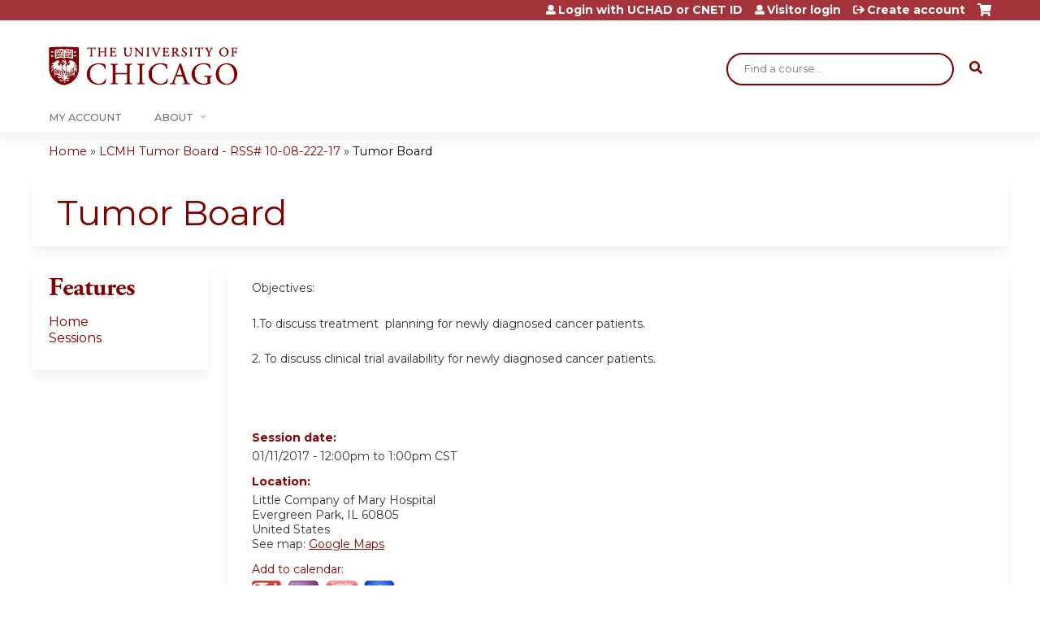

--- FILE ---
content_type: text/html; charset=utf-8
request_url: https://cme.uchicago.edu/lcmh-tumor-board---rss-10-08-222/content/tumor-board-26
body_size: 8655
content:
<!DOCTYPE html>
<!--[if IEMobile 7]><html class="iem7"  lang="en" dir="ltr"><![endif]-->
<!--[if lte IE 6]><html class="lt-ie10 lt-ie9 lt-ie8 lt-ie7"  lang="en" dir="ltr"><![endif]-->
<!--[if (IE 7)&(!IEMobile)]><html class="lt-ie10 lt-ie9 lt-ie8"  lang="en" dir="ltr"><![endif]-->
<!--[if IE 8]><html class="lt-ie10 lt-ie9"  lang="en" dir="ltr"><![endif]-->
<!--[if IE 9]><html class="lt-ie10"  lang="en" dir="ltr"><![endif]-->
<!--[if (gte IE 10)|(gt IEMobile 7)]><!--><html  lang="en" dir="ltr" prefix="content: http://purl.org/rss/1.0/modules/content/ dc: http://purl.org/dc/terms/ foaf: http://xmlns.com/foaf/0.1/ og: http://ogp.me/ns# rdfs: http://www.w3.org/2000/01/rdf-schema# sioc: http://rdfs.org/sioc/ns# sioct: http://rdfs.org/sioc/types# skos: http://www.w3.org/2004/02/skos/core# xsd: http://www.w3.org/2001/XMLSchema#"><!--<![endif]-->

<head>
  <!--[if IE]><![endif]-->
<meta charset="utf-8" />
<link rel="shortcut icon" href="https://cme.uchicago.edu/sites/default/files/UCHI_Favicon-01.png" type="image/png" />
<script type="application/ld+json">{
    "@context": "https://schema.org",
    "@graph": [
        {
            "@type": "Course",
            "name": "Tumor Board",
            "description": "Objectives:1.To discuss treatment planning for newly diagnosed cancer patients.2. To discuss clinical trial availability for newly diagnosed cancer patients.",
            "provider": {
                "@type": "Organization",
                "name": "Center for Continuing Medical Education",
                "url": "https://cme.uchicago.edu/lcmh-tumor-board---rss-10-08-222",
                "logo": {
                    "@type": "ImageObject",
                    "url": "https://cme.uchicago.edu/sites/default/files/UCHI_Logo_Maroon.png"
                }
            }
        },
        {
            "@type": "EducationEvent",
            "name": "Tumor Board",
            "image": {
                "@type": "ImageObject",
                "url": ""
            },
            "description": "Objectives:1.To discuss treatment planning for newly diagnosed cancer patients.2. To discuss clinical trial availability for newly diagnosed cancer patients.",
            "isAccessibleForFree": "true",
            "startDate": "2017-01-11T12:00:00-06:00",
            "endDate": "2017-01-11T13:00:00-06:00",
            "location": {
                "@type": "Place",
                "name": "Little Company of Mary Hospital",
                "url": "",
                "address": {
                    "@type": "PostalAddress",
                    "streetAddress": "",
                    "addressLocality": "Evergreen Park",
                    "addressRegion": "IL",
                    "postalCode": "60805",
                    "addressCountry": "us"
                }
            },
            "url": "https://cme.uchicago.edu/lcmh-tumor-board---rss-10-08-222/content/tumor-board-26"
        }
    ]
}</script>
<meta name="description" content="Objectives:1.To discuss treatment planning for newly diagnosed cancer patients.2. To discuss clinical trial availability for newly diagnosed cancer patients." />
<meta name="generator" content="Drupal 7 (https://www.drupal.org)" />
<link rel="canonical" href="https://cme.uchicago.edu/lcmh-tumor-board---rss-10-08-222/content/tumor-board-26" />
<link rel="shortlink" href="https://cme.uchicago.edu/node/4135" />
  <title>Tumor Board | Center for Continuing Medical Education</title>

      <meta name="MobileOptimized" content="width">
    <meta name="HandheldFriendly" content="true">
    <meta name="viewport" content="width=device-width">
  
  <link type="text/css" rel="stylesheet" href="https://cme.uchicago.edu/sites/default/files/css/css_kShW4RPmRstZ3SpIC-ZvVGNFVAi0WEMuCnI0ZkYIaFw.css" media="all" />
<link type="text/css" rel="stylesheet" href="https://cme.uchicago.edu/sites/default/files/css/css_NXti8f1KG_3PtT4IIc0U3jDor0MbcpVCy5HvGkHBurk.css" media="screen" />
<link type="text/css" rel="stylesheet" href="https://cme.uchicago.edu/sites/default/files/css/css_pEyVbOGyB_ppOc-YuGoVw4vwTK_fVKrBUJ8yMo-bM2c.css" media="all" />
<link type="text/css" rel="stylesheet" href="https://cme.uchicago.edu/sites/default/files/css/css_jENQOQqZCRFGZK__DTefxYiXR2RUf03k1ugj3_Vg7vk.css" media="all" />
<link type="text/css" rel="stylesheet" href="//netdna.bootstrapcdn.com/font-awesome/4.0.3/css/font-awesome.min.css" media="all" />
<link type="text/css" rel="stylesheet" href="https://cme.uchicago.edu/sites/default/files/css/css_4G8RQbNrqtNgupl7o1khYSMyr5AI-eyMMO-UPhVl1ok.css" media="all" />
<link type="text/css" rel="stylesheet" href="https://cme.uchicago.edu/sites/default/files/css/css_YVwBwc3LUT-LX5U3xh4u6V3Bs9nu5_uo3mzoArAgKDo.css" media="all" />
<link type="text/css" rel="stylesheet" href="https://cme.uchicago.edu/sites/default/files/css/css_0oyFFrbKIm0udMwbrpq1jIZqsKJCWpBl1g6tMBqwuZQ.css" media="print" />
<link type="text/css" rel="stylesheet" href="https://cme.uchicago.edu/sites/default/files/cpn/global.css?t8ybt9" media="all" />
  <script src="/sites/all/modules/contrib/jquery_update/replace/jquery/1.12/jquery.min.js?v=1.12.4"></script>
<script>jQuery.migrateMute=true;jQuery.migrateTrace=false;</script>
<script src="/sites/all/modules/contrib/jquery_update/replace/jquery-migrate/1/jquery-migrate.min.js?v=1"></script>
<script src="/misc/jquery-extend-3.4.0.js?v=1.12.4"></script>
<script src="/misc/jquery-html-prefilter-3.5.0-backport.js?v=1.12.4"></script>
<script src="/misc/jquery.once.js?v=1.2"></script>
<script src="/misc/drupal.js?t8ybt9"></script>
<script>jQuery.extend(Drupal.settings, {"basePath":"\/","pathPrefix":"","setHasJsCookie":0,"ajaxPageState":{"theme":"ce_next","theme_token":"9eA7iT2767YeLUV-H8IG3vPzmfRjB6r5Jg_SiNOT_ek","js":{"sites\/all\/modules\/contrib\/jquery_update\/replace\/jquery\/1.12\/jquery.min.js":1,"sites\/all\/modules\/contrib\/jquery_update\/replace\/jquery-migrate\/1\/jquery-migrate.min.js":1,"misc\/jquery-extend-3.4.0.js":1,"misc\/jquery-html-prefilter-3.5.0-backport.js":1,"misc\/jquery.once.js":1,"misc\/drupal.js":1,"sites\/all\/modules\/contrib\/tipsy\/javascripts\/jquery.tipsy.js":1,"sites\/all\/modules\/contrib\/tipsy\/javascripts\/tipsy.js":1,"sites\/all\/modules\/contrib\/jquery_update\/replace\/ui\/external\/jquery.cookie.js":1,"misc\/form-single-submit.js":1,"sites\/all\/modules\/custom\/calendar_plus\/js\/jquery.equalheights.js":1,"sites\/all\/modules\/features\/ethosce_admin\/ethosce-admin.js":1,"sites\/all\/modules\/features\/ethosce_bi\/ethosce_bi.js":1,"sites\/all\/modules\/features\/ethosce_faculty_management\/ethosce_faculty_management.js":1,"sites\/all\/modules\/features\/ethosce_site\/ethosce_site.js":1,"sites\/all\/modules\/features\/ethosce_slideshow\/js\/ethosce_slideshow.js":1,"sites\/all\/modules\/custom\/upload_progress\/js\/upload_progress.js":1,"sites\/all\/modules\/contrib\/pdm\/pdm.js":1,"sites\/all\/modules\/features\/ethosce_courses\/js\/vertical_steps.js":1,"sites\/all\/modules\/contrib\/google_analytics\/googleanalytics.js":1,"https:\/\/www.googletagmanager.com\/gtag\/js?id=UA-53299845-1":1,"sites\/all\/modules\/contrib\/field_group\/field_group.js":1,"https:\/\/kit.fontawesome.com\/a38c5c05f8.js":1,"sites\/all\/modules\/contrib\/mmenu\/js\/mmenu.js":1,"sites\/all\/libraries\/mmenu\/hammer\/hammer.js":1,"sites\/all\/libraries\/mmenu\/jquery.hammer\/jquery.hammer.js":1,"sites\/all\/libraries\/mmenu\/main\/src\/js\/jquery.mmenu.min.all.js":1,"sites\/all\/themes\/ce\/js\/ce.js":1,"public:\/\/cpn\/global.js":1},"css":{"modules\/system\/system.base.css":1,"modules\/system\/system.menus.css":1,"modules\/system\/system.messages.css":1,"modules\/system\/system.theme.css":1,"sites\/all\/modules\/contrib\/tipsy\/stylesheets\/tipsy.css":1,"modules\/book\/book.css":1,"sites\/all\/modules\/contrib\/calendar\/css\/calendar_multiday.css":1,"sites\/all\/modules\/custom\/calendar_plus\/css\/calendar_plus.css":1,"modules\/comment\/comment.css":1,"sites\/all\/modules\/contrib\/date\/date_repeat_field\/date_repeat_field.css":1,"sites\/all\/modules\/features\/ethosce_admin\/ethosce-admin.css":1,"sites\/all\/modules\/features\/ethosce_bi\/ethosce_bi.css":1,"sites\/all\/modules\/features\/ethosce_faculty_management\/ethosce_faculty_management.css":1,"sites\/all\/modules\/features\/ethosce_warpwire\/ethosce_warpwire.css":1,"modules\/field\/theme\/field.css":1,"modules\/node\/node.css":1,"modules\/poll\/poll.css":1,"sites\/all\/modules\/contrib\/quiz\/quiz.css":1,"sites\/all\/modules\/contrib\/relation_add\/relation_add.css":1,"sites\/all\/modules\/contrib\/ubercart\/uc_order\/uc_order.css":1,"sites\/all\/modules\/contrib\/ubercart\/uc_product\/uc_product.css":1,"sites\/all\/modules\/contrib\/ubercart\/uc_store\/uc_store.css":1,"modules\/user\/user.css":1,"sites\/all\/modules\/contrib\/workflow\/workflow_admin_ui\/workflow_admin_ui.css":1,"sites\/all\/modules\/contrib\/views\/css\/views.css":1,"sites\/all\/modules\/contrib\/ctools\/css\/ctools.css":1,"\/\/netdna.bootstrapcdn.com\/font-awesome\/4.0.3\/css\/font-awesome.min.css":1,"sites\/all\/modules\/contrib\/panels\/css\/panels.css":1,"sites\/all\/modules\/contrib\/pdm\/pdm.css":1,"sites\/all\/modules\/contrib\/views_tooltip\/views_tooltip.css":1,"sites\/all\/modules\/contrib\/print\/print_ui\/css\/print_ui.theme.css":1,"sites\/all\/modules\/contrib\/date\/date_api\/date.css":1,"sites\/all\/modules\/contrib\/navbar_extras\/modules\/navbar_shiny\/css\/navbar_shiny.css":1,"sites\/all\/libraries\/mmenu\/main\/src\/css\/jquery.mmenu.all.css":1,"sites\/all\/libraries\/mmenu\/icomoon\/icomoon.css":1,"sites\/all\/modules\/contrib\/mmenu\/themes\/mm-basic\/styles\/mm-basic.css":1,"sites\/all\/themes\/ethosce_base\/system.menus.css":1,"sites\/all\/themes\/ethosce_base\/css\/normalize.css":1,"sites\/all\/themes\/ethosce_base\/css\/wireframes.css":1,"sites\/all\/themes\/ethosce_base\/css\/layouts\/responsive-sidebars.css":1,"sites\/all\/themes\/ethosce_base\/css\/page-backgrounds.css":1,"sites\/all\/themes\/ethosce_base\/css\/tabs.css":1,"sites\/all\/themes\/ethosce_base\/css\/pages.css":1,"sites\/all\/themes\/ethosce_base\/css\/blocks.css":1,"sites\/all\/themes\/ethosce_base\/css\/navigation.css":1,"sites\/all\/themes\/ethosce_base\/css\/views-styles.css":1,"sites\/all\/themes\/ethosce_base\/css\/nodes.css":1,"sites\/all\/themes\/ethosce_base\/css\/comments.css":1,"sites\/all\/themes\/ethosce_base\/css\/forms.css":1,"sites\/all\/themes\/ethosce_base\/css\/fields.css":1,"sites\/all\/themes\/ethosce_base\/css\/print.css":1,"sites\/all\/themes\/ce\/css\/ce.css":1,"sites\/all\/themes\/ce\/css\/ce-media-queries.css":1,"sites\/all\/themes\/ce_next\/css\/main.css":1,"sites\/all\/themes\/ce_next\/css\/colors.css":1,"sites\/all\/themes\/ce_next\/css\/media-queries.css":1,"sites\/all\/themes\/ce\/css\/ce-print.css":1,"cpn_global":1}},"uid":0,"warpwire":{"warpwire_url":"https:\/\/a6170dca6a48.warpwire.com\/","warpwire_module_path":"sites\/all\/modules\/custom\/warpwire","warpwire_share_default":1,"warpwire_title_default":1,"warpwire_autoplay_default":0,"warpwire_cc_load_policy_default":0,"warpwire_secure_portal_default":1},"tipsy":{"custom_selectors":[{"selector":".tipsy","options":{"fade":1,"gravity":"w","delayIn":0,"delayOut":0,"trigger":"hover","opacity":"0.8","offset":0,"html":0,"tooltip_content":{"source":"attribute","selector":"title"}}},{"selector":".views-tooltip","options":{"fade":1,"gravity":"autoNS","delayIn":0,"delayOut":0,"trigger":"hover","opacity":"0.8","offset":0,"html":1,"tooltip_content":{"source":"attribute","selector":"tooltip-content"}}}]},"mmenu":{"mmenu_left":{"enabled":"1","title":"Left menu","name":"mmenu_left","blocks":[{"module_delta":"ethosce_search|ethosce_search","menu_parameters":{"min_depth":"1"},"title":"\u003Cnone\u003E","collapsed":"0","wrap":"1","module":"ethosce_search","delta":"ethosce_search"},{"module_delta":"system|main-menu","menu_parameters":{"min_depth":"1"},"title":"\u003Cnone\u003E","collapsed":"0","wrap":"1","module":"system","delta":"main-menu"},{"module_delta":"local_tasks_blocks|menu_local_tasks","menu_parameters":{"min_depth":"1"},"title":"\u003Cnone\u003E","collapsed":"0","wrap":"1","module":"local_tasks_blocks","delta":"menu_local_tasks"}],"options":{"classes":"mm-basic","effects":[],"slidingSubmenus":true,"clickOpen":{"open":true,"selector":"#ethosce-mmenu-toggle"},"counters":{"add":true,"update":true},"dragOpen":{"open":true,"pageNode":"body","threshold":100,"maxStartPos":50},"footer":{"add":false,"content":"","title":"Copyright \u00a92017","update":true},"header":{"add":false,"content":"","title":"Site-Install","update":true},"labels":{"collapse":false},"offCanvas":{"enabled":true,"modal":false,"moveBackground":true,"position":"left","zposition":"front"},"searchfield":{"add":false,"addTo":"menu","search":false,"placeholder":"Search","noResults":"No results found.","showLinksOnly":true}},"configurations":{"clone":false,"preventTabbing":false,"panelNodetype":"div, ul, ol","transitionDuration":400,"classNames":{"label":"Label","panel":"Panel","selected":"Selected","buttonbars":{"buttonbar":"anchors"},"counters":{"counter":"Counter"},"fixedElements":{"fixedTop":"FixedTop","fixedBottom":"FixedBottom"},"footer":{"panelFooter":"Footer"},"header":{"panelHeader":"Header","panelNext":"Next","panelPrev":"Prev"},"labels":{"collapsed":"Collapsed"},"toggles":{"toggle":"Toggle","check":"Check"}},"dragOpen":{"width":{"perc":0.8,"min":140,"max":440},"height":{"perc":0.8,"min":140,"max":880}},"offCanvas":{"menuInjectMethod":"prepend","menuWrapperSelector":"body","pageNodetype":"div","pageSelector":"body \u003E div"}},"custom":[],"position":"left"}},"googleanalytics":{"account":["UA-53299845-1"],"trackOutbound":1,"trackMailto":1,"trackDownload":1,"trackDownloadExtensions":"7z|aac|arc|arj|asf|asx|avi|bin|csv|doc(x|m)?|dot(x|m)?|exe|flv|gif|gz|gzip|hqx|jar|jpe?g|js|mp(2|3|4|e?g)|mov(ie)?|msi|msp|pdf|phps|png|ppt(x|m)?|pot(x|m)?|pps(x|m)?|ppam|sld(x|m)?|thmx|qtm?|ra(m|r)?|sea|sit|tar|tgz|torrent|txt|wav|wma|wmv|wpd|xls(x|m|b)?|xlt(x|m)|xlam|xml|z|zip"},"currentPath":"node\/4135","currentPathIsAdmin":false,"urlIsAjaxTrusted":{"\/search":true},"field_group":{"hidden":"full"},"ogContext":{"groupType":"node","gid":"4107"}});</script>
<script src="/sites/all/modules/contrib/tipsy/javascripts/jquery.tipsy.js?v=0.1.7"></script>
<script src="/sites/all/modules/contrib/tipsy/javascripts/tipsy.js?v=0.1.7"></script>
<script src="/sites/all/modules/contrib/jquery_update/replace/ui/external/jquery.cookie.js?v=67fb34f6a866c40d0570"></script>
<script src="/misc/form-single-submit.js?v=7.102.1"></script>
<script src="/sites/all/modules/custom/calendar_plus/js/jquery.equalheights.js?t8ybt9"></script>
<script src="/sites/all/modules/features/ethosce_admin/ethosce-admin.js?t8ybt9"></script>
<script src="/sites/all/modules/features/ethosce_bi/ethosce_bi.js?t8ybt9"></script>
<script src="/sites/all/modules/features/ethosce_faculty_management/ethosce_faculty_management.js?t8ybt9"></script>
<script src="/sites/all/modules/features/ethosce_site/ethosce_site.js?t8ybt9"></script>
<script src="/sites/all/modules/features/ethosce_slideshow/js/ethosce_slideshow.js?t8ybt9"></script>
<script src="/sites/all/modules/custom/upload_progress/js/upload_progress.js?t8ybt9"></script>
<script src="/sites/all/modules/contrib/pdm/pdm.js?t8ybt9"></script>
<script src="/sites/all/modules/features/ethosce_courses/js/vertical_steps.js?t8ybt9"></script>
<script src="/sites/all/modules/contrib/google_analytics/googleanalytics.js?t8ybt9"></script>
<script async="async" src="https://www.googletagmanager.com/gtag/js?id=UA-53299845-1"></script>
<script>window.google_analytics_uacct = "UA-53299845-1";window.dataLayer = window.dataLayer || [];function gtag(){dataLayer.push(arguments)};gtag("js", new Date());gtag("config", "UA-53299845-1", {"groups":"default","anonymize_ip":true,"allow_ad_personalization_signals":false});</script>
<script src="/sites/all/modules/contrib/field_group/field_group.js?t8ybt9"></script>
<script src="https://kit.fontawesome.com/a38c5c05f8.js"></script>
<script src="/sites/all/modules/contrib/mmenu/js/mmenu.js?t8ybt9"></script>
<script src="/sites/all/libraries/mmenu/hammer/hammer.js?t8ybt9"></script>
<script src="/sites/all/libraries/mmenu/jquery.hammer/jquery.hammer.js?t8ybt9"></script>
<script src="/sites/all/libraries/mmenu/main/src/js/jquery.mmenu.min.all.js?t8ybt9"></script>
<script src="/sites/all/themes/ce/js/ce.js?t8ybt9"></script>
<script src="/sites/default/files/cpn/global.js?t8ybt9"></script>
      <!--[if lt IE 9]>
    <script src="/sites/all/themes/zen/js/html5-respond.js"></script>
    <![endif]-->
  </head>
<body class="html not-front not-logged-in one-sidebar sidebar-first page-node page-node- page-node-4135 node-type-group-event-series-event og-context og-context-node og-context-node-4107 section-content page-panels title-length-small title-length-11 not-homepage  no-tabs no-course-image  course-4135 course-live no-course-sidebar no-search-sidebar no-uc-cart not-admin-theme user-non-sso" >
  <div id="wrapper">
    <div id="page-wrapper">
              <p id="skip-link">
          <a href="#main-content" class="element-invisible element-focusable">Jump to content</a>
        </p>
                  
<div id="header-wrapper">
  <header id="header">
    <div id="header-inner" class="clearfix">
              <a href="/" title="Home" rel="home" id="logo"><img src="https://cme.uchicago.edu/sites/default/files/UCHI_Logo_Maroon.png" alt="Home" /></a>
      
              <div id="name-and-slogan">
                      <h1 id="site-name">
              <a href="/" title="Home" rel="home"><span>Center for Continuing Medical Education</span></a>
            </h1>
          
                  </div><!-- /#name-and-slogan -->
            <div id="header-right">
          <div class="header__region region region-header">
    <div id="block-ethosce-search-ethosce-search" class="block block-ethosce-search first odd">

    
  <div class="content">
    <form action="/search" method="post" id="ethosce-search-form" accept-charset="UTF-8"><div><div class="container-inline form-wrapper" id="edit-ethosce-search"><div class="form-item form-type-textfield form-item-text">
  <div class="field-label"><label  class="element-invisible" for="edit-text">Search</label> </div>
 <input placeholder="Find a course..." type="text" id="edit-text" name="text" value="" size="20" maxlength="128" class="form-text" />
</div>
<input type="submit" id="edit-submit" name="op" value="Search" class="form-submit" /></div><input type="hidden" name="form_build_id" value="form-By9q3vyWUr_k6b92fgR3apRYWjs3kkITBa4wx_jk1w0" />
<input type="hidden" name="form_id" value="ethosce_search_form" />
</div></form>  </div>
</div>
<div id="ethosce-user-links-wrapper" class="clearfix">
  <div id="ethosce-mmenu-toggle">Open menu</div>  <div id="uc-cart-link"><a href="/lcmh-tumor-board---rss-10-08-222/user/login?destination=node/4135" class="no-items" data-count="0"><span>Cart</span></a></div>  <div id="block-system-user-menu" class="block block-system block-menu even" role="navigation">
    <div class="content">
      <ul class="menu"><li class="menu__item is-leaf first leaf"><a href="/lcmh-tumor-board---rss-10-08-222/saml_login?destination=/content/tumor-board-26" title="" class="menu__link">Login with UCHAD or CNET ID</a></li>
<li class="menu__item is-leaf leaf"><a href="/lcmh-tumor-board---rss-10-08-222/user/visitor-login?destination=/content/tumor-board-26" title="" class="menu__link">Visitor login</a></li>
<li class="menu__item is-leaf last leaf"><a href="/lcmh-tumor-board---rss-10-08-222/user/register?destination=node/4135" title="" class="menu__link">Create account</a></li>
</ul>    </div>
  </div>
  </div>
<div id="block-service-links-service-links" class="block block-service-links last odd">

    <h3 class="block__title block-title">Bookmark/Search this post</h3>
  
  <div class="content">
    <div class="service-links"><div class="item-list"><ul><li class="first"><a href="https://www.facebook.com/sharer.php?u=https%3A//cme.uchicago.edu/node/4135&amp;t=Tumor%20Board" title="Share on Facebook" class="service-links-facebook" rel="nofollow" target="_blank"><img typeof="foaf:Image" src="https://cme.uchicago.edu/sites/all/themes/ce/css/images/facebook.png" alt="Facebook logo" /> Facebook</a></li>
<li><a href="https://x.com/intent/post?url=https%3A//cme.uchicago.edu/node/4135&amp;text=Tumor%20Board" title="Share this on X" class="service-links-twitter" rel="nofollow" target="_blank"><img typeof="foaf:Image" src="https://cme.uchicago.edu/sites/all/themes/ce/css/images/twitter.png" alt="X logo" /> X</a></li>
<li><a href="https://www.linkedin.com/shareArticle?mini=true&amp;url=https%3A//cme.uchicago.edu/node/4135&amp;title=Tumor%20Board&amp;summary=Objectives%3A1.To%20discuss%20treatment%26nbsp%3B%20planning%20for%20newly%20diagnosed%20cancer%20patients.2.%20To%20discuss%20clinical%20trial%20availability%20for%20newly%20diagnosed%20cancer%20patients.%26nbsp%3B&amp;source=Center%20for%20Continuing%20Medical%20Education" title="Publish this post to LinkedIn" class="service-links-linkedin" rel="nofollow" target="_blank"><img typeof="foaf:Image" src="https://cme.uchicago.edu/sites/all/themes/ce/css/images/linkedin.png" alt="LinkedIn logo" /> LinkedIn</a></li>
<li class="last"><a href="https://cme.uchicago.edu/lcmh-tumor-board---rss-10-08-222/forward?path=node/4135" title="Send to a friend" class="service-links-forward" rel="nofollow" target="_blank"><img typeof="foaf:Image" src="https://cme.uchicago.edu/sites/all/themes/ce/css/images/forward.png" alt="Forward logo" /> Forward</a></li>
</ul></div></div>  </div>
</div>
  </div>
      </div>
    </div><!--/#header-inner-->
  </header>

  <div id="navigation-outer">
    <div id="navigation">
      <div id="topnav-inner">
                  <nav id="main-menu">
            <ul class="menu"><li class="menu__item is-leaf first leaf"><a href="https://cme.uchicago.edu/my" title="" class="menu__link">My Account</a></li>
<li class="menu__item is-expanded last expanded"><a href="https://cme.uchicago.edu/content/about-us" title="" class="menu__link">About</a><ul class="menu"><li class="menu__item is-leaf first leaf"><a href="/Application" class="menu__link">Application</a></li>
<li class="menu__item is-leaf leaf"><a href="/Accreditation" title="" class="menu__link">Accreditation</a></li>
<li class="menu__item is-leaf leaf"><a href="/MeetingPlanning" class="menu__link">Meeting Planning</a></li>
<li class="menu__item is-leaf leaf"><a href="/FacultyDevelopment" title="" class="menu__link">Faculty Development</a></li>
<li class="menu__item is-leaf leaf"><a href="/HelpCenter" class="menu__link">Help Center</a></li>
<li class="menu__item is-collapsed last collapsed"><a href="/content/contact-us" title="" class="menu__link">Contact Us</a></li>
</ul></li>
</ul>          </nav>
        
      </div><!--/#topnav-inner-->
    </div><!-- /#navigation -->

          <div id="crumbs">
        <div id="crumbs-inner" class="clearfix">
          <div id="breadcrumb-container">
            <h2 class="element-invisible">You are here</h2><div class="breadcrumb"><a href="/">Home</a> » <a href="/lcmh-tumor-board---rss-10-08-222/series/lcmh-tumor-board-rss-10-08-222-17">LCMH Tumor Board - RSS# 10-08-222-17</a> » <a href="/lcmh-tumor-board---rss-10-08-222/content/tumor-board-26" class="active">Tumor Board</a></div>          </div>
        </div>
      </div>
      </div><!-- /#navigation-outer -->


      <div id="title-container">
      <div id="title-container-inner" class="clearfix">
                                  <h1 class="title" id="page-title">Tumor Board</h1>
                      </div>
    </div>
  
</div><!--/#header-wrapper-->

<div id="page">
  <div id="main-wrapper">
    <div id="main">
      
            <div id="content" class="column" role="main">
                        <a id="main-content"></a>
                <div id="content-area">
                                        


<div  about="/lcmh-tumor-board---rss-10-08-222/content/tumor-board-26" typeof="sioc:Item foaf:Document" class="ds-1col node node-group-event-series-event view-mode-full clearfix">

  
  <div class="field field-name-body field-type-text-with-summary field-label-hidden"><div class="field-items"><div class="field-item even" property="content:encoded"><p>Objectives:</p><p>1.To discuss treatment  planning for newly diagnosed cancer patients.</p><p>2. To discuss clinical trial availability for newly diagnosed cancer patients.</p><p> </p></div></div></div><div class="field field-name-field-course-event-date field-type-date field-label-above"><div class="field-label">Session date:&nbsp;</div><div class="field-items"><div class="field-item even"><span class="date-display-single">01/11/2017 - <span class="date-display-range"><span class="date-display-start" property="dc:date" datatype="xsd:dateTime" content="2017-01-11T12:00:00-06:00">12:00pm</span> to <span class="date-display-end" property="dc:date" datatype="xsd:dateTime" content="2017-01-11T13:00:00-06:00">1:00pm</span></span> CST</span></div></div></div><div class="field field-name-field-course-location field-type-location field-label-above"><div class="field-label">Location:&nbsp;</div><div class="field-items"><div class="field-item even"><div class="location vcard">
  <div class="adr">
          <span class="fn">Little Company of Mary Hospital</span>
                      <div class="city-province clearfix">
              <span class="locality">Evergreen Park</span>,               <span class="region">IL</span>
              <span class="postal-code">60805</span>
              </div>
              <div class="country-name">United States</div>
                                          </div>
      <div class="map-link">
      <div class="location map-link">See map: <a href="https://maps.google.com?q=41.720589+-87.701718+%28%2C+Evergreen+Park%2C+IL%2C+60805%2C+us%29">Google Maps</a></div>    </div>
  </div>
</div></div></div><div class="field field-name-add-to-calendar field-type-ds field-label-above"><div class="field-label">Add to calendar:&nbsp;</div><div class="field-items"><div class="field-item even"><div class="item-list"><ul><li class="cal-link google first"><a href="https://www.google.com/calendar/event?action=TEMPLATE&amp;text=Tumor%20Board&amp;dates=20170111T180000Z/20170111T190000Z&amp;sprop=website%3Acme.uchicago.edu&amp;location=Little%20Company%20of%20Mary%20Hospital%5C%2C%20Evergreen%20Park%5C%2C%20IL%5C%2C%2060805%5C%2C%20United%20States&amp;details=&amp;website=https%3A//cme.uchicago.edu/lcmh-tumor-board---rss-10-08-222/content/tumor-board-26" title="Google calendar" target="_blank">Add to google calendar</a></li>
<li class="cal-link yahoo"><a href="http://calendar.yahoo.com/?v=60&amp;TITLE=Tumor%20Board&amp;ST=20170111T120000&amp;DUR=0100&amp;URL=cme.uchicago.edu&amp;in_loc=Little%20Company%20of%20Mary%20Hospital%5C%2C%20Evergreen%20Park%5C%2C%20IL%5C%2C%2060805%5C%2C%20United%20States" title="Yahoo calendar" target="_blank">Add to yahoo calendar</a></li>
<li class="cal-link ical"><a href="/lcmh-tumor-board---rss-10-08-222/node/4135/addtocal.ics" title="iCal" target="_blank">Add to iCalendar</a></li>
<li class="cal-link outlook last"><a href="/lcmh-tumor-board---rss-10-08-222/node/4135/addtocal.ics" title="Outlook" target="_blank">Add to Outlook</a></li>
</ul></div></div></div></div><div class="item-list"><ul class="course-credit-list"><li class="course-credit-ama-pra-category-1-credit first"><span class="course-credit-amount">1.00</span> <span class="course-credit-title"><em>AMA PRA Category 1 Credit™</em></span></li>
<li class="course-credit-participation last"><span class="course-credit-amount">1.00</span> <span class="course-credit-title">Participation</span></li>
</ul></div><div class="course-restriction"><div class="course-restriction-message">Please <a href="/lcmh-tumor-board---rss-10-08-222/user/login?destination=node/4135">login</a> or <a href="/lcmh-tumor-board---rss-10-08-222/user/register?destination=node/4135">create an account</a> to proceed.</div></div><div class="field field-name-field-speaker-name field-type-text field-label-above"><div class="field-label">Speaker Name:&nbsp;</div><div class="field-items"><div class="field-item even">Drs. Patrick and Chivu</div></div></div></div>

                  </div>
              </div><!-- /#content -->

      
              <aside class="sidebars">
                      <section class="region region-sidebar-first column sidebar">
    <div id="block-menu-features" class="block block-menu first last odd" role="navigation">

    <h3 class="block__title block-title">Features</h3>
  
  <div class="content">
    <ul class="menu"><li class="menu__item is-leaf first leaf"><a href="/lcmh-tumor-board---rss-10-08-222" class="menu__link front">Home</a></li>
<li class="menu__item is-leaf last leaf"><a href="/lcmh-tumor-board---rss-10-08-222/series-events" class="menu__link series-events">Sessions</a></li>
</ul>  </div>
</div>
  </section>
                  </aside><!-- /.sidebars -->
                </div><!-- /#main -->
  </div><!-- /#main-wrapper -->

</div><!-- /#page -->

<footer id="footer">
  <div id="footer-inner" class="clearfix">
    <div class="footer row-fluid"><div class="left-edge"><div class="column-width-3"><div class="shield"><table border="0" cellpadding="0" class="noborder" style="border-spacing:0px; width:100%"><tbody><tr><td style="text-align:left; vertical-align:top"><p><img alt="University of Chicago Logo" title="University of Chicago" style="height: 40px; width: 200px;" class="media-element file-wysiwyg" data-delta="1" typeof="foaf:Image" src="https://cme.uchicago.edu/sites/default/files/media/2022-09/UCHI_lgo.png" width="200" height="40" /></p><p>©2026 <span class="fn org url"><a href="http://www.uchicago.edu">The University of Chicago</a></span></p><div class="views-row views-row-1 views-row-first views-row-odd"><div class="views-field views-field-entity-id"><div class="field-content">5841 S. Maryland Ave</div></div></div><div class="views-row views-row-2 views-row-even"><div class="views-field views-field-entity-id"><div class="field-content">MC 1137</div></div></div><div class="views-row views-row-3 views-row-odd"><div class="views-field views-field-entity-id"><div class="field-content">Chicago, IL 60637</div></div></div></td><td style="text-align:left; vertical-align:top"><p><strong>Contact Us</strong><br /><a href="/cdn-cgi/l/email-protection#197a747c597b6a7d376c7a71707a787e76377c7d6c"><span class="__cf_email__" data-cfemail="e5868880a5879681cb90868d8c8684828acb808190">[email&#160;protected]</span></a><br />Phone: 773-702-1056</p><p><strong>Follow Us</strong><br /><a href="https://twitter.com/uchicagocme"><img alt="X Logo" class="media-element file-wysiwyg" data-delta="2" typeof="foaf:Image" src="https://cme.uchicago.edu/sites/default/files/media/2025-07/X%20Logo.png" width="20" height="20" /></a><br /><a href="https://www.linkedin.com/company/uchicagocme"><img alt="LinkedIn Logo" class="media-element file-wysiwyg" data-delta="3" typeof="foaf:Image" src="https://cme.uchicago.edu/sites/default/files/media/2025-07/LinkedIn%20Logo.png" width="20" height="20" /></a></p></td><td style="text-align:left; vertical-align:top"><p><strong>Related Links</strong><br /><a href="http://pritzker.uchicago.edu/">Pritzker School of Medicine</a><br /><a href="http://www.bsd.uchicago.edu/index.html">Biological Sciences Division</a><br /><a href="https://www.uchicago.edu/">The University of Chicago</a><br /><a href="http://www.uchospitals.edu/index.shtml">University of Chicago Medicine</a><br /><a href="http://www.uchospitals.edu/professionals/directory.html">UCMC Medical Staff Directory</a><br /><a href="http://www.accme.org/">ACCME</a><br /><a href="https://edhub.ama-assn.org/pages/about-ama-education">AMA Physician Resources - CME</a></p><p><a href="https://accessibility.uchicago.edu/">Accessibility</a></p></td></tr></tbody></table></div></div></div></div>    <a id="ethosce-footer-callout" href="https://www.ethosce.com">Powered by the EthosCE Learning Management System, a continuing education LMS.</a>
  </div>
</footer>



    </div>
      <div class="region region-page-bottom">
    
<nav id="mmenu_left" class="mmenu-nav clearfix">
  <ul>
                                    <li class="mmenu-block-wrap"><span><div id="block-ethosce-search-ethosce-search--2" class="block block-ethosce-search first odd">

    
  <div class="content">
    <form action="/search" method="post" id="ethosce-search-form--3" accept-charset="UTF-8"><div><div class="container-inline form-wrapper" id="edit-ethosce-search--3"><div class="form-item form-type-textfield form-item-text">
  <div class="field-label"><label  class="element-invisible" for="edit-text--3">Search</label> </div>
 <input placeholder="Find a course..." type="text" id="edit-text--3" name="text" value="" size="20" maxlength="128" class="form-text" />
</div>
<input type="submit" id="edit-submit--3" name="op" value="Search" class="form-submit" /></div><input type="hidden" name="form_build_id" value="form-V0FKLs_z77uBLpTDQwulbgY9KmnJi9mYlU6rZDL7E7Q" />
<input type="hidden" name="form_id" value="ethosce_search_form" />
</div></form>  </div>
</div>
</span></li>
                                                  <li class="mmenu-block-wrap"><span><ul class="mmenu-mm-list-level-1"><li class="mmenu-mm-list-mlid-10619 mmenu-mm-list-path-https:--cme.uchicago.edu-my"><a href="https://cme.uchicago.edu/my" class="mmenu-mm-list "><i class="icon-list2"></i><span class="mmenu-block-title">My Account</span></a></li><li class="mmenu-mm-list-mlid-2421 mmenu-mm-list-path-https:--cme.uchicago.edu-content-about-us"><a href="https://cme.uchicago.edu/content/about-us" class="mmenu-mm-list "><i class="icon-list2"></i><span class="mmenu-block-title">About</span></a><ul class="mmenu-mm-list-level-2"><li class="mmenu-mm-list-mlid-7019 mmenu-mm-list-path-node-25331"><a href="/Application" class="mmenu-mm-list "><i class="icon-list2"></i><span class="mmenu-block-title">Application</span></a></li><li class="mmenu-mm-list-mlid-7020 mmenu-mm-list-path-node-25332"><a href="/Accreditation" class="mmenu-mm-list "><i class="icon-list2"></i><span class="mmenu-block-title">Accreditation</span></a></li><li class="mmenu-mm-list-mlid-7021 mmenu-mm-list-path-node-25333"><a href="/MeetingPlanning" class="mmenu-mm-list "><i class="icon-list2"></i><span class="mmenu-block-title">Meeting Planning</span></a></li><li class="mmenu-mm-list-mlid-7022 mmenu-mm-list-path-node-25334"><a href="/FacultyDevelopment" class="mmenu-mm-list "><i class="icon-list2"></i><span class="mmenu-block-title">Faculty Development</span></a></li><li class="mmenu-mm-list-mlid-7817 mmenu-mm-list-path-node-30931"><a href="/HelpCenter" class="mmenu-mm-list "><i class="icon-list2"></i><span class="mmenu-block-title">Help Center</span></a></li><li class="mmenu-mm-list-mlid-2420 mmenu-mm-list-path-node-1"><a href="/content/contact-us" class="mmenu-mm-list "><i class="icon-list2"></i><span class="mmenu-block-title">Contact Us</span></a></li></ul></li></ul></span></li>
                    </ul>
</nav>
  </div>
  </div>
<script data-cfasync="false" src="/cdn-cgi/scripts/5c5dd728/cloudflare-static/email-decode.min.js"></script></body>
</html>
